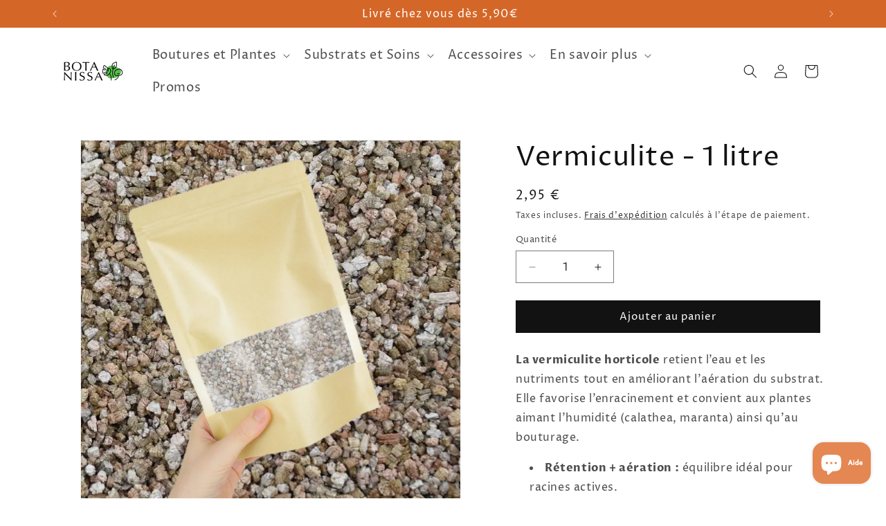

--- FILE ---
content_type: text/javascript; charset=utf-8
request_url: https://botanissa.com/products/vermiculite.js
body_size: 568
content:
{"id":9230501675333,"title":"Vermiculite - 1 litre","handle":"vermiculite","description":"\u003cp\u003e\u003cstrong\u003eLa vermiculite horticole\u003c\/strong\u003e retient l’eau et les nutriments tout en améliorant l’aération du substrat. Elle favorise l’enracinement et convient aux plantes aimant l’humidité (calathea, maranta) ainsi qu’au bouturage.\u003c\/p\u003e\n\u003cul\u003e\n  \u003cli\u003e\n\u003cstrong\u003eRétention + aération :\u003c\/strong\u003e équilibre idéal pour racines actives.\u003c\/li\u003e\n  \u003cli\u003e\n\u003cstrong\u003eParfaite pour boutures :\u003c\/strong\u003e milieu léger et stable.\u003c\/li\u003e\n  \u003cli\u003epH neutre, inerte, n’attire pas les insectes.\u003c\/li\u003e\n\u003c\/ul\u003e\n\u003cp\u003e\u003cstrong\u003eConseils d’utilisation :\u003c\/strong\u003e mélanger 20 à 30 % de vermiculite au substrat. Possible en couche de surface pour limiter l’évaporation.\u003c\/p\u003e\n\u003cp\u003e\u003cem\u003eConditionnement :\u003c\/em\u003e sachet refermable 1 L.\u003c\/p\u003e","published_at":"2024-04-25T15:42:26+02:00","created_at":"2024-04-25T15:42:26+02:00","vendor":"BOTANISSA ACC","type":"Terreaux et substrats","tags":["Menu Substrats","minisubstrat","substrat"],"price":295,"price_min":295,"price_max":295,"available":true,"price_varies":false,"compare_at_price":295,"compare_at_price_min":295,"compare_at_price_max":295,"compare_at_price_varies":false,"variants":[{"id":48551750467909,"title":"Default Title","option1":"Default Title","option2":null,"option3":null,"sku":"SAVERM","requires_shipping":true,"taxable":true,"featured_image":null,"available":true,"name":"Vermiculite - 1 litre","public_title":null,"options":["Default Title"],"price":295,"weight":150,"compare_at_price":295,"inventory_management":"shopify","barcode":null,"requires_selling_plan":false,"selling_plan_allocations":[]}],"images":["\/\/cdn.shopify.com\/s\/files\/1\/0636\/7841\/5076\/files\/Compo-botanissa.zip_-_Sachet_vermiculite.jpg?v=1759603585"],"featured_image":"\/\/cdn.shopify.com\/s\/files\/1\/0636\/7841\/5076\/files\/Compo-botanissa.zip_-_Sachet_vermiculite.jpg?v=1759603585","options":[{"name":"Title","position":1,"values":["Default Title"]}],"url":"\/products\/vermiculite","media":[{"alt":null,"id":68122104234309,"position":1,"preview_image":{"aspect_ratio":1.0,"height":1080,"width":1080,"src":"https:\/\/cdn.shopify.com\/s\/files\/1\/0636\/7841\/5076\/files\/Compo-botanissa.zip_-_Sachet_vermiculite.jpg?v=1759603585"},"aspect_ratio":1.0,"height":1080,"media_type":"image","src":"https:\/\/cdn.shopify.com\/s\/files\/1\/0636\/7841\/5076\/files\/Compo-botanissa.zip_-_Sachet_vermiculite.jpg?v=1759603585","width":1080}],"requires_selling_plan":false,"selling_plan_groups":[]}